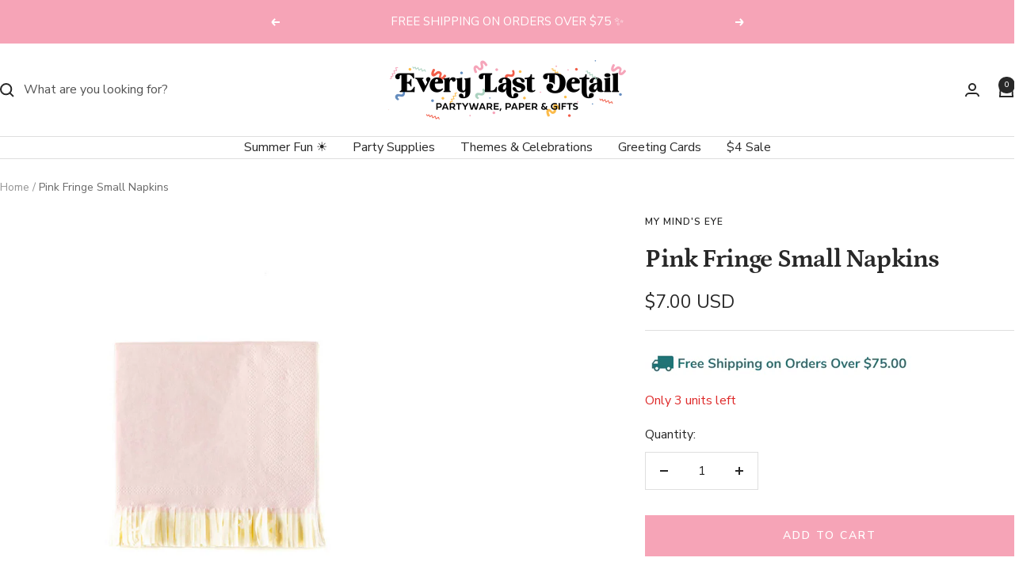

--- FILE ---
content_type: text/javascript
request_url: https://shopeverylastdetail.com/cdn/shop/t/9/assets/custom.js?v=167639537848865775061724267137
body_size: -587
content:
//# sourceMappingURL=/cdn/shop/t/9/assets/custom.js.map?v=167639537848865775061724267137


--- FILE ---
content_type: text/javascript; charset=utf-8
request_url: https://shopeverylastdetail.com/products/pink-fringe-napkins.js
body_size: 607
content:
{"id":7137844232345,"title":"Pink Fringe Small Napkins","handle":"pink-fringe-napkins","description":"\u003cp data-mce-fragment=\"1\"\u003e\u003cspan data-mce-fragment=\"1\"\u003eFrom baby girl showers to birthdays, these pink fringe napkins add a touch of whimsy to the tablescape. \u003c\/span\u003e\u003c\/p\u003e\n\u003cul\u003e\n\u003cli\u003e\u003cspan data-mce-fragment=\"1\"\u003e25ct Fringe Napkins\u003c\/span\u003e\u003c\/li\u003e\n\u003cli\u003e\u003cspan data-mce-fragment=\"1\"\u003e5\"x 5\" Cocktail Napkin\u003c\/span\u003e\u003c\/li\u003e\n\u003c\/ul\u003e","published_at":"2021-10-05T16:15:06-05:00","created_at":"2021-10-05T15:45:39-05:00","vendor":"My Mind's Eye","type":"Paper Napkins","tags":["Adult Birthday","Baby Girl","Baby Shower","Bachelorette","barbie","Boho","Bridal Shower","Easter","flamingo","Happy Birthday","Kid Birthday","Napkins","Pastel Rainbow","Pink","She Said Yes","Spring","teaparty","VDay"],"price":700,"price_min":700,"price_max":700,"available":true,"price_varies":false,"compare_at_price":null,"compare_at_price_min":0,"compare_at_price_max":0,"compare_at_price_varies":false,"variants":[{"id":41294395375769,"title":"Default Title","option1":"Default Title","option2":null,"option3":null,"sku":"BAB738","requires_shipping":true,"taxable":true,"featured_image":null,"available":true,"name":"Pink Fringe Small Napkins","public_title":null,"options":["Default Title"],"price":700,"weight":82,"compare_at_price":null,"inventory_management":"shopify","barcode":"","requires_selling_plan":false,"selling_plan_allocations":[]}],"images":["\/\/cdn.shopify.com\/s\/files\/1\/0567\/3471\/1961\/products\/84.png?v=1635811184","\/\/cdn.shopify.com\/s\/files\/1\/0567\/3471\/1961\/products\/90_8e06c7a8-2d7b-4ad3-a1df-5d84e250bbbe.png?v=1635811185","\/\/cdn.shopify.com\/s\/files\/1\/0567\/3471\/1961\/products\/88_8727990b-5e31-4598-b77b-82fff2628f44.png?v=1635811184"],"featured_image":"\/\/cdn.shopify.com\/s\/files\/1\/0567\/3471\/1961\/products\/84.png?v=1635811184","options":[{"name":"Title","position":1,"values":["Default Title"]}],"url":"\/products\/pink-fringe-napkins","media":[{"alt":null,"id":25148878225561,"position":1,"preview_image":{"aspect_ratio":1.0,"height":2048,"width":2048,"src":"https:\/\/cdn.shopify.com\/s\/files\/1\/0567\/3471\/1961\/products\/84.png?v=1635811184"},"aspect_ratio":1.0,"height":2048,"media_type":"image","src":"https:\/\/cdn.shopify.com\/s\/files\/1\/0567\/3471\/1961\/products\/84.png?v=1635811184","width":2048},{"alt":null,"id":25148878291097,"position":2,"preview_image":{"aspect_ratio":1.0,"height":2048,"width":2048,"src":"https:\/\/cdn.shopify.com\/s\/files\/1\/0567\/3471\/1961\/products\/90_8e06c7a8-2d7b-4ad3-a1df-5d84e250bbbe.png?v=1635811185"},"aspect_ratio":1.0,"height":2048,"media_type":"image","src":"https:\/\/cdn.shopify.com\/s\/files\/1\/0567\/3471\/1961\/products\/90_8e06c7a8-2d7b-4ad3-a1df-5d84e250bbbe.png?v=1635811185","width":2048},{"alt":null,"id":25148878258329,"position":3,"preview_image":{"aspect_ratio":1.0,"height":2048,"width":2048,"src":"https:\/\/cdn.shopify.com\/s\/files\/1\/0567\/3471\/1961\/products\/88_8727990b-5e31-4598-b77b-82fff2628f44.png?v=1635811184"},"aspect_ratio":1.0,"height":2048,"media_type":"image","src":"https:\/\/cdn.shopify.com\/s\/files\/1\/0567\/3471\/1961\/products\/88_8727990b-5e31-4598-b77b-82fff2628f44.png?v=1635811184","width":2048}],"requires_selling_plan":false,"selling_plan_groups":[]}